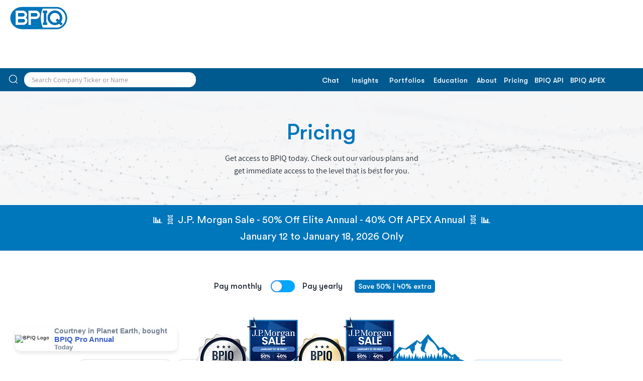

--- FILE ---
content_type: application/javascript
request_url: https://fomo-clone.onrender.com/script.js
body_size: 1603
content:
async function startScript() {
    let textContent = await fetchData();
    

//     const textContent = [
//         {name: "Karen", location: "San Diego", product: "BPIQ Elite", time: "Just now"},
//         {name: "Sally", location: "Chicago", product: "BPIQ Pro", time: "Today"},
//         {name: "John", location: "Philadelphia", product: "BPIQ Elite Annual", time: "Yesterday"},
// ]

    console.log("Starting script..");
    var oldDiv = document.getElementById('bpiq-notification');
    if (oldDiv) {
        oldDiv.remove();
    }
    console.log("Removed old element..");
    var div = document.createElement('div');
    console.log("Created new element..");
    div.id = 'bpiq-notification';
    div.style.fontFamily = 'Arial, sans-serif';
    div.style.borderRadius = '10px';
    div.style.color = 'black';
    div.style.margin = '20px';
    div.style.paddingRight = '20px';
    div.style.boxShadow = '0 4px 8px rgba(0, 0, 0, 0.1)';
    div.style.position = 'fixed';
    div.style.bottom = '0px';
    div.style.left = '10px';
    div.style.maxWidth = '350px';
    div.style.display = 'flex';
    div.style.alignItems = 'center';
    div.style.backgroundColor = 'white';
    if (window.innerWidth <= 500) {
        div.style.margin = '5px';
        div.style.left = 'auto';
        div.style.maxWidth = '80%';
        div.style.padding = '20px';
    }
    var img = document.createElement('img');
    img.src = 'https://i.ibb.co/Fn8k4Wd/bpiq.jpg';
    img.alt = 'BPIQ Logo';
    img.style.maxHeight = '100px';
    img.style.float = 'left';
    img.style.marginRight = '10px';
    img.style.borderTopLeftRadius = '10px';
    img.style.borderBottomLeftRadius = '10px';
    div.style.transition = 'transform 2s ease-in-out';
    if (window.innerWidth <= 500) {
        img.style.maxHeight = '50px';
    }
    div.appendChild(img);
    var div2 = document.createElement('div');
    div2.style.overflow = 'hidden';
    div2.style.display = 'flex';
    div2.style.flexDirection = 'column';
    div2.style.gap = '2px';
    // div2.style.border = '1px solid #3a5fcd'; /* matte blue */
    var header = document.createElement('h5');
    header.style.margin = '0';
    header.textContent = textContent[0]['name'] + ' in ' + textContent[0]['location'] + ', bought';
    header.style.color = 'slategrey';
    header.style.fontSize = '14px';
    div2.appendChild(header);
    var paragraph = document.createElement('p');
    paragraph.style.overflow = 'hidden';
    paragraph.style.marginTop = '5px';
    paragraph.style.fontWeight = 'bold';
    paragraph.style.fontSize = '15px';
    paragraph.style.color = '#3a5fcd'; /* matte blue */
    paragraph.textContent = textContent[0]['product'];
    paragraph.style.margin = '0';
    paragraph.style.padding = '0';
    div2.appendChild(paragraph);
    var paragraph2 = document.createElement('p');
    paragraph2.style.fontWeight = 'bold';
    paragraph2.style.fontSize = '13px';
    paragraph2.style.color = 'slategrey';
    const today = new Date();
    const purchaseDate = new Date(textContent[0]['time']);
    const timeDifference = today - purchaseDate;
    const daysDifference = Math.floor(timeDifference / (1000 * 60 * 60 * 24));
    paragraph2.textContent = `${daysDifference == 0 ? (`Today`) : (daysDifference == 1 ? (`${daysDifference} day ago`) : (`${daysDifference} days ago`))}`;
    paragraph2.style.margin = '0';
    paragraph2.style.padding = '0';
    div2.appendChild(paragraph2);
    document.body.appendChild(div);
    div.appendChild(div2);
    
    let i = 1;
    setInterval(function() {
        div.style.transform = 'translateY(120%)';
        let d = new Date();
        console.log(d.getSeconds())
        setTimeout(function() {
            let x = new Date();
            // console.log('hidden ', x.getSeconds())
            header.textContent = textContent[i]['name'] + ' in ' + textContent[i]['location'] + ', bought';
            paragraph.textContent = textContent[i]['product'];
            // paragraph2.textContent = (new Date(textContent[i]['time']).getDay());
            const today = new Date();
            const purchaseDate = new Date(textContent[i]['time']);
            const timeDifference = today - purchaseDate;
            const daysDifference = Math.floor(timeDifference / (1000 * 60 * 60 * 24));
            paragraph2.textContent = `${daysDifference == 0 ? (`Today`) : (daysDifference == 1 ? (`${daysDifference} day ago`) : (`${daysDifference} days ago`))}`;
            if (i === textContent.length - 1) {
                i = 0;
            } else {
                i++;
            }
            div.style.transform = 'translateY(0)';
        }, 2000);
    }, 10000);

}

async function fetchData() {
    let textContent = [];
    try {
        // const response = await fetch('https://mocki.io/v1/9483cc81-8eb4-4a4a-a168-92e58565103a');
        // const response = await fetch('https://mocki.io/v1/c92c50d5-30ea-411a-bb9b-9180a8a9bc84');
        const response = await fetch('https://sheetbase.co/api/dom/1Y12qs6X1AjhdCbCf0yZFKjMcKz6_zPrXXKjthC8Wcf4/sheet1/?limit=15&sort=time&order=des');
        if (!response.ok) {
            throw new Error('Network response was not ok');
        }
        const data = await response.json();
        // console.log(data);
        textContent = [...data.data];
        // console.log(textContent);
    } catch (error) {
        console.error('There has been a problem with your fetch operation:', error);
    }
    return textContent;
}

// sample data from google sheet 
// {
//     "data": [
//       {
//         "name": "Karen",
//         "location": "San Diego",
//         "product": "BPIQ Elite",
//         "time": "2024-10-19"
//       },
//       {
//         "name": "Sally",
//         "location": "Chicago",
//         "product": "BPIQ Pro",
//         "time": "2024-10-19"
//       },
//       {
//         "name": "John",
//         "location": "Philadelphia",
//         "product": "BPIQ Elite Annual",
//         "time": "2024-10-16"
//       }
//     ]
//   }


// Sample JSON data
// [
//     {
//         "name": "Karen",
//         "location": "San Diego",
//         "product": "BPIQ Elite",
//         "time": "2024-10-19"
//     },
//     {
//         "name": "Sally",
//         "location": "Chicago",
//         "product": "BPIQ Pro",
//         "time": "2024-10-18"
//     },
//     {
//         "name": "John",
//         "location": "Philadelphia",
//         "product": "BPIQ Elite Annual",
//         "time": "2024-10-16"
//     }
// ]

startScript();